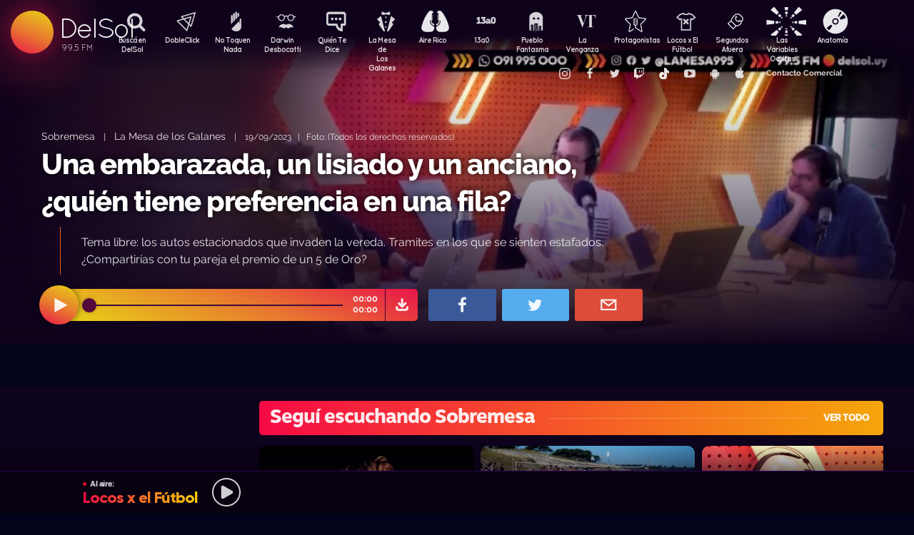

--- FILE ---
content_type: text/html; charset=UTF-8
request_url: https://www.delsol.uy/lamesa/sobremesa/una-embarazada-un-lisiado-y-un-anciano-quien-tiene-preferencia-en-una-fila
body_size: 64974
content:

<!doctype html>
<!--
Diseño UI/UX & HTML/CSS/JS Front-End, identidad visual y diseño: Fede Hartman — ✉️ fede😁hartman.uy — http://fede.hartman.uy – https://www.linkedin.com/in/fedehartman/
Desarrollo de Backend/Frontend & API: Pablo Erartes | https://www.linkedin.com/in/pablo-erartes-97457a23/
Desarrollo v1.0: Oct 2016 / Ene 2017
-->
<html lang="es-UY" prefix="og: http://ogp.me/ns# fb: http://ogp.me/ns/fb# article: http://ogp.me/ns/article#">
<head>
  <meta charset="utf-8">
  <title>Una embarazada, un lisiado y un anciano, ¿quién tiene preferencia en una fila?  | La Mesa de los Galanes | Sobremesa DelSol</title>
  <meta name="viewport" content="width=device-width, initial-scale=1.0, viewport-fit=cover">
  <link rel="apple-touch-icon" sizes="180x180" href="https://www.delsol.uy//public/lb/img/favicons/apple-touch-icon.png?v=2020">
  <link rel="icon" type="image/png" sizes="32x32" href="https://www.delsol.uy//public/lb/img/favicons/favicon-32x32.png?v=2020">
  <link rel="icon" type="image/png" sizes="16x16" href="https://www.delsol.uy//public/lb/img/favicons/favicon-16x16.png?v=2020">
  <link rel="manifest" href="https://www.delsol.uy//public/lb/img/favicons/site.webmanifest?v=2020">
  <link rel="mask-icon" href="https://www.delsol.uy//public/lb/img/favicons/safari-pinned-tab.svg?v=2020" color="#f56c0a">
  <link rel="shortcut icon" href="https://www.delsol.uy//public/lb/img/favicons/favicon.ico?v=2020">
  <meta name="msapplication-TileColor" content="#01011c">
  <meta name="theme-color" content="#01011c">
  <link href="//cdn.dl.uy" rel="dns-prefetch">
  <meta name="google-site-verification" content="qax4WYMBkSWuzVWTVYNe2toKBC_BzNwyc0tC0nlUPoM" />
<meta name="facebook-domain-verification" content="k32mctak89148o2jqpruoxovhb698r" />
  <meta property="fb:app_id" content="101539647024567" />
<meta name="description" content="Tema libre: los autos estacionados que invaden la vereda. Tramites en los que se sienten estafados. ¿Compartirías con tu pareja el premio de un 5 de Oro?" />
<meta property="og:image" content="https://cdn.dl.uy/solredes/42/42146.jpg?rand=269863340">
<meta property="og:title" content="Una embarazada, un lisiado y un anciano, ¿quién tiene preferencia en una fila? ">
<meta property="og:url" content="https://www.delsol.uy/lamesa/sobremesa/una-embarazada-un-lisiado-y-un-anciano-quien-tiene-preferencia-en-una-fila">
<meta property="og:description" content="Tema libre: los autos estacionados que invaden la vereda. Tramites en los que se sienten estafados. ¿Compartirías con tu pareja el premio de un 5 de Oro?">
<meta property="og:type" content="article" />
<meta property="article:author" content="http://facebook.com/DelSolUy" />
<meta property="article:section" content="Sobremesa" />
<meta name="twitter:title" content="Una embarazada, un lisiado y un anciano, ¿quién tiene preferencia en una fila? ">
<meta name="twitter:description" content="Tema libre: los autos estacionados que invaden la vereda. Tramites en los que se sienten estafados. ¿Compartirías con tu pareja el premio de un 5 de Oro?">
<meta name="twitter:image" content="https://cdn.dl.uy/solredes/42/42146.jpg?rand=269863340">
<meta name="twitter:card" content="summary_large_image">
<meta name="twitter:creator" content="@DelSolUy" />
<meta name="twitter:site" content="@DelSolUy" />
<meta property="twitter:account_id" content="791043270260494337">
  <style>
    #body--loader{width:100vw;height:100vh;position:fixed;left:0;top:0;z-index:9000001;display:grid;place-items:center;background-color:#03031c}.loader--hide{animation-name:aniloaderhide;opacity:1;animation-duration:250ms;animation-fill-mode:forwards;animation-timing-function:ease-out}.loader--show{animation-name:aniloadershow;opacity:0;animation-duration:250ms;animation-fill-mode:forwards;animation-timing-function:ease-out}.body--loadersol{margin-bottom:30px;width:70px;height:80px;display:flex;justify-content:space-between;align-items:center;align-content:center}.body--loadersol1,.body--loadersol2,.body--loadersol3{width:20px;height:20px;border-radius:50%;background-image:-moz-linear-gradient(67deg,#f50a45 0,#f5ce0a 100%);background-image:-webkit-linear-gradient(67deg,#f50a45 0,#f5ce0a 100%);background-image:-ms-linear-gradient(67deg,#f50a45 0,#f5ce0a 100%);animation-name:aniloadersol;opacity:0;animation-duration:750ms;animation-iteration-count:infinite;animation-fill-mode:forwards;animation-timing-function:cubic-bezier(.55,.01,.55,1)}.body--loadersol2{animation-delay:250ms}.body--loadersol3{animation-delay:.5s}@keyframes aniloaderhide{0%{opacity:1;visibility:show}100%{opacity:0;visibility:hidden}}@keyframes aniloadershow{0%{opacity:0;visibility:hidden}100%{opacity:1;visibility:show}}@keyframes aniloadersol{0%{opacity:0;margin-bottom:-20px}50%{opacity:.81;margin-bottom:20px}100%{opacity:0;margin-bottom:-20px}}
  </style>
  <link rel="stylesheet" href="https://www.delsol.uy//public/lb/css/style.css?v=2021-011">
  <link rel="stylesheet" href="https://www.delsol.uy//public/lb/css/not-compiled-styles.css?v=2026-01-19 00:41:28">
  <link rel="stylesheet" href="https://www.delsol.uy//public/lb/css-new/styles.css?v=2026-01-19 00:41:28">
  <script>
    var URL_BASE = "https://www.delsol.uy/";
    var VIVO = [];
    var DOBLE = false
  </script>
  <script src="https://www.delsol.uy//public/lb/js/sol.js?v=202110"></script>
  <script src="https://www.delsol.uy//public/lb/js/streaming_2022.js?v=202201"></script>
</head>

<body class="body-interna body-audio">
    <input type="hidden" id="server-time" value="0041">
    <input type="hidden" id="server-week-day" value="1">
<div id="fb-root"></div>
<script async defer crossorigin="anonymous" src="https://connect.facebook.net/es_LA/sdk.js#xfbml=1&version=v8.0&appId=101539647024567&autoLogAppEvents=1" nonce="niZGwWpF"></script>
<!-- Loader
--------------------------->
<div id="body--loader" class="loader--hide"><div class="body--loadersol"><div class="body--loadersol1"></div><div class="body--loadersol2"></div><div class="body--loadersol3"></div></div></div>

<!-- Facebook
--------------------------->
<div id="fb-root"></div>
<script async defer crossorigin="anonymous" src="https://connect.facebook.net/es_LA/sdk.js#xfbml=1&version=v3.2&appId=101539647024567&autoLogAppEvents=1"></script>

<!-- Twitter
--------------------------->
<script>window.twttr=function(t,e,r){var n,i=t.getElementsByTagName(e)[0],w=window.twttr||{};return t.getElementById(r)?w:((n=t.createElement(e)).id=r,n.src="https://platform.twitter.com/widgets.js",i.parentNode.insertBefore(n,i),w._e=[],w.ready=function(t){w._e.push(t)},w)}(document,"script","twitter-wjs");</script>




<!-- Header ====================================================== -->
<header class="main-header">
  <div class="imago">
      <h1><a class="lnApp" href="https://www.delsol.uy/" title="Volvé a DelSol">DelSol</a></h1>
      <h2 class="imago-frecuencias">
          <div class="imago-frecuencia imago-frecuencia-1">99.5 FM<span>&nbsp;</span></div>
          <div class="imago-frecuencia imago-frecuencia-2">99.5 FM<span>&nbsp;</span></div>
          <div class="imago-frecuencia imago-frecuencia-3">99.5 FM<span>&nbsp;</span></div>
      </h2>
  </div>
</header>

<!-- **** -->
<div class="buscador-bot-mobile"><a href="#" title="Buscar">Buscá</a></div>

<div class="buscador-box none">
    <div class="buscador-wrapper">
        <div class="cierrabuscador"></div>
        <form id="frmSearch">
            <input id="seacher" autocomplete="off" name="seacher" type="search" placeholder="Buscá programas, secciones, episodios" />
            <button type="submit" value="" name="btBuscar"></button>
        </form>
    </div>
</div>
<!-- **** -->

<nav class="main-nav">
    <div class="main-nav-programas">
        <div class="mobile-menu-swiper">
            <div class="swiper-wrapper">
                <div class="swiper-slide m-programa m-bu no-mobile">
                    <a class="m-bu" href="#" title="Buscar">Buscá en DelSol</a>
                </div>
                <div class="swiper-slide m-programa">
                    <a class="lnApp m-doble" href="https://www.delsol.uy/dobleclick" title="DobleClick">DobleClick</a>
                </div>
                <div class="swiper-slide m-programa">
                    <a class="lnApp m-notoquen" href="https://www.delsol.uy/notoquennada" title="No Toquen Nada">No Toquen Nada</a>
                </div>
                <div class="swiper-slide m-programa">
                    <a class="lnApp m-darwin" href="https://www.delsol.uy/notoquennada/darwin" title="Darwin Desbocatti">Darwin
                        <br>Desbocatti</a>
                </div>
                <div class="swiper-slide m-programa">
                    <a class="lnApp m-quiente" href="https://www.delsol.uy/quientedice" title="Quién Te Dice">Quién Te Dice</a>
                </div>
                <div class="swiper-slide m-programa">
                    <a class="lnApp m-mesa" href="https://www.delsol.uy/lamesa" title="La Mesa De Los Galanes">La Mesa de
                        <br> Los Galanes</a>
                </div>
                <div class="swiper-slide m-programa">
                    <a class="lnApp m-airerico" href="https://www.delsol.uy/airerico" title="Aire Rico">Aire Rico</a>
                </div>
                <div class="swiper-slide m-programa">
                    <a class="lnApp m-trece" href="https://www.delsol.uy/13a0" title="13a0">13a0</a>
                </div>
                <div class="swiper-slide m-programa">
                    <a class="lnApp m-pueblo" href="https://www.delsol.uy/pueblofantasma" title="Pueblo Fantasma">Pueblo Fantasma</a>
                </div>
                <div class="swiper-slide m-programa">
                    <a class="lnApp m-dolina" href="https://www.delsol.uy/dolina" title="La Venganza Será Terrible">La Venganza</a>
                </div>
                <div class="swiper-slide m-programa">
                    <a class="lnApp m-protagonistas" href="https://www.delsol.uy/protagonistas" title="Protagonistas">Protagonistas</a>
                </div>
                <div class="swiper-slide m-programa">
                    <a class="lnApp m-locos" href="https://www.delsol.uy/locosxporelfutbol" title="Locos x El Fútbol">Locos x El Fútbol</a>
                </div>
                <div class="swiper-slide m-programa">
                    <a class="lnApp m-segundos" href="https://www.delsol.uy/segundosafuera" title="Segundos Afuera">Segundos Afuera</a>
                </div>
                <div class="swiper-slide m-programa">
                    <a class="lnApp m-lasvariablesocultas" href="https://www.delsol.uy/lasvariablesocultas" title="Las Variables Ocultas">Las Variables Ocultas</a>
                </div>
                <div class="swiper-slide m-programa">
                    <a class="lnApp m-anatomia" href="https://www.delsol.uy/anatomia" title="Anatomía">Anatomía</a>
                </div>
                <!-- <div class="swiper-slide m-programa">
                    <a class="lnApp m-emitidos" href="https://www.delsol.uy/paso" title="Pasó en DelSol">Pasó en DelSol</a>
                </div> -->
                <div class="swiper-slide m-social m-in">
                    <a target="_blank" href="https://instagram.com/DelSolUy" title="Seguinos en Instagram">
                        <span class="none">Instagram</span>
                    </a>
                </div>
                <div class="swiper-slide m-social m-fb">
                    <a target="_blank" href="https://facebook.com/DelSolUy" title="Hacete fan en Facebook">
                        <span class="none">Facebook</span>
                    </a>
                </div>
                <div class="swiper-slide m-social m-tw">
                    <a target="_blank" href="https://twitter.com/DelSolUy" title="Seguinos en Twitter">
                        <span class="none">Twitter</span>
                    </a>
                </div>
                <div class="swiper-slide m-social m-tch">
                    <a target="_blank" href="https://twitch.tv/delsoluy" title="Twitch">
                        <span class="none">Twitch</span>
                    </a>
                </div>
                <div class="swiper-slide m-social m-me">
                    <a target="_blank" href="https://www.tiktok.com/@delsoluy" title="TikTok">
                        <span class="none">TikTok</span>
                    </a>
                </div>
                <div class="swiper-slide m-social m-yt">
                    <a target="_blank" href="https://www.youtube.com/channel/UCwxfiP2WBmLEblsrGgwWNMA" title="Nuestro canal de YouTube">
                        <span class="none">YouTube</span>
                    </a>
                </div>
                <div class="swiper-slide m-social m-an">
                    <a target="_blank" href="https://play.google.com/store/apps/details?id=com.delsol.app" title="Bajate la app de Android">
                        <span class="none">Android</span>
                    </a>
                </div>
                <div class="swiper-slide m-social m-io">
                    <a target="_blank" href="https://apps.apple.com/uy/app/delsol-99-5/id1302379976" title="Bajate la app de iOs">
                        <span class="none">iOs</span>
                    </a>
                </div>
                <div class="swiper-slide m-social m-co m-co-ka">
                    <a href="#" title="Contacto Comercial">Contacto Comercial</a>
                </div>
            </div>
            <div class="swiper-scrollbar none"></div>
        </div>
    </div>
</nav>
<div class="main-header-oscuro none"></div>

<!-- **** -->
<div id="dynContent">
    
<div class="hero programa-lmg audio-hero">
    <section>
        <div class="article-reproductor-box">
            <article>
                <h6>
                    <a id="contentPrograma" title="Sobremesa – La Mesa de los Galanes" class="lnApp" href="https://www.delsol.uy/lamesa/sobremesa">Sobremesa</a>
                    &nbsp;&nbsp;&nbsp;|&nbsp;&nbsp;&nbsp;
                    <a title="Ir a La Mesa de los Galanes" class="lnApp" href="https://www.delsol.uy/lamesa">La Mesa de los Galanes</a>
                    <span class="nomobile">&nbsp;&nbsp;&nbsp;|&nbsp;&nbsp;&nbsp;</span>
                    <span>19/09/2023&nbsp;&nbsp;&nbsp;|&nbsp;&nbsp;&nbsp;Foto:    (Todos los derechos reservados)</span>
                </h6>
                <h4 id="contentTitulo"><a class="lnApp" href="https://www.delsol.uy/lamesa/sobremesa/una-embarazada-un-lisiado-y-un-anciano-quien-tiene-preferencia-en-una-fila">Una embarazada, un lisiado y un anciano, ¿quién tiene preferencia en una fila? </a></h4>
                <p>Tema libre: los autos estacionados que invaden la vereda. Tramites en los que se sienten estafados. ¿Compartirías con tu pareja el premio de un 5 de Oro?</p>
            </article>

            <div class="reproductor">
                <div class="boton-play-repro" id="repro-playpause"></div>
                <div class="reproductor-body">
                    <div id="repro-progressbar"></div>
                    <div class="repro-volume"><div id="repro-volume"></div></div>
                    <div class="repro-timer"><p><span id="repro-time-current">00:00</span><br><span id="repro-time-total">00:00</span></p></div>
                    <div class="repro-down"><a target="_blank" href="https://www.delsol.uy/download.php?ID=42146"></a></div>

                    <audio id="reproductor" preload="none">
                                                <source src="https://cdn.dl.uy//solmp3/42146.mp3" type="audio/mpeg">
                                            </audio>
                </div>
            </div>
            <div class="social-box">
                <a target="_blank" class="social-bot social-bot-fb"
                  href="https://www.facebook.com/share.php?u=https://www.delsol.uy/lamesa/sobremesa/una-embarazada-un-lisiado-y-un-anciano-quien-tiene-preferencia-en-una-fila&Una embarazada, un lisiado y un anciano, ¿quién tiene preferencia en una fila? ">
                  <span>Compartilo</span>
                </a>
                <a target="_blank" class="social-bot social-bot-tw"
                  href="https://twitter.com/home?status=Una embarazada, un lisiado y un anciano, ¿quién tiene preferencia en una fila? &rdquo;%20→%20https://www.delsol.uy/lamesa/sobremesa/una-embarazada-un-lisiado-y-un-anciano-quien-tiene-preferencia-en-una-fila%20%7C%20v&iacute;a%20%40DelSolUy">
                  <span>Tuitealo</span>
                </a>
                <a class="social-bot social-bot-wa"
                  href="whatsapp://send?text=Escuchá&nbsp;Una embarazada, un lisiado y un anciano, ¿quién tiene preferencia en una fila? &nbsp;acá&nbsp;de&nbsp;La Mesa de los Galanes&nbsp;acá:https://www.delsol.uy/lamesa/sobremesa/una-embarazada-un-lisiado-y-un-anciano-quien-tiene-preferencia-en-una-fila">
                  <span>Contalo</span>
                </a>
                <a target="_blank" class="social-bot social-bot-co"
                  href="mailto:?subject=Una embarazada, un lisiado y un anciano, ¿quién tiene preferencia en una fila? &body=Una embarazada, un lisiado y un anciano, ¿quién tiene preferencia en una fila? %20→%20https://www.delsol.uy/lamesa/sobremesa/una-embarazada-un-lisiado-y-un-anciano-quien-tiene-preferencia-en-una-fila">
                  <span>Mandalo</span>
                </a>
            </div>
        </div>
    </section>
    <div class="efectos"><div class="circulito1"></div><div class="circulito2"></div><div class="circulito3"></div><div class="shadow-left"></div><div class="shadow-bot"></div><div class="shadow-right"></div><div class="shadow-top"></div></div>
    <div class="blur" style="background: url(https://cdn.dl.uy//solimg/360x360/29/29423.jpg) repeat center center;"></div>
    <figure><picture>
    <source id="contentImg" media="(max-width: 1023px)" srcset="https://cdn.dl.uy//solimg/360x360/29/29423.jpg">
    <img src="https://cdn.dl.uy//solimg/894x503/29/29423.jpg" alt="Una embarazada, un lisiado y un anciano, ¿quién tiene preferencia en una fila?  - Sobremesa - La Mesa de los Galanes | DelSol 99.5 FM">
  </picture></figure>
</div>


<script async src="https://platform.twitter.com/widgets.js" charset="utf-8"></script>
<!-- /meta contens -->


<section class="relacionadas none">
    <div id="tirasbanners" class="acávanlosbanners">
                                                                    </div>
    <div class="tira lamesa sobremesa">
  <h3 class="dl--tira-h3">
    <a class="lnApp" href="https://www.delsol.uy/lamesa/sobremesa" target="_blank">
      <span class="dl--tira-h3-programa">Seguí escuchando Sobremesa</span>
      <span class="dl--tira-h3-line"></span>
      <span class="dl--tira-h3-vertodo">Ver todo</span>
    </a>
  </h3>
  <div class="tira-swiper">
      <div class="swiper-wrapper">
                    <div class="swiper-slide"><div class="notita-audio programa-lmg ">
    <a class="tira-link lnApp" href="https://www.delsol.uy/lamesa/sobremesa/que-famosos-ocupaban-los-suenos-mojados-de-sus-madres"></a>
    <figure>
        <img src="https://cdn.dl.uy//solimg/320X180/38/38870.jpg" alt="¿Qué famosos ocupaban los sueños mojados de sus madres? - Sobremesa - DelSol 99.5 FM">
    </figure>
    <article>
        <h4><a class="lnApp" href="https://www.delsol.uy/lamesa/sobremesa/que-famosos-ocupaban-los-suenos-mojados-de-sus-madres">¿Qué famosos ocupaban los sueños mojados de sus madres?</a></h4>
        <small>
          <a class="lnApp" href="https://www.delsol.uy/lamesa/sobremesa">
            Sobremesa          </a><br>
          La Mesa de los Galanes          &nbsp;&nbsp;•&nbsp;&nbsp;
          16/01/2026        </small>
    </article>
</div></div>
                    <div class="swiper-slide"><div class="notita-audio programa-lmg ">
    <a class="tira-link lnApp" href="https://www.delsol.uy/lamesa/sobremesa/cuantas-sillas-plegables-hay-por-persona-en-uruguay"></a>
    <figure>
        <img src="https://cdn.dl.uy//solimg/320X180/21/21878.jpg" alt="¿Cuántas sillas plegables hay por persona en Uruguay? - Sobremesa - DelSol 99.5 FM">
    </figure>
    <article>
        <h4><a class="lnApp" href="https://www.delsol.uy/lamesa/sobremesa/cuantas-sillas-plegables-hay-por-persona-en-uruguay">¿Cuántas sillas plegables hay por persona en Uruguay?</a></h4>
        <small>
          <a class="lnApp" href="https://www.delsol.uy/lamesa/sobremesa">
            Sobremesa          </a><br>
          La Mesa de los Galanes          &nbsp;&nbsp;•&nbsp;&nbsp;
          15/01/2026        </small>
    </article>
</div></div>
                    <div class="swiper-slide"><div class="notita-audio programa-lmg ">
    <a class="tira-link lnApp" href="https://www.delsol.uy/lamesa/sobremesa/cual-es-el-mejor-chiste-que-escucharon-en-sus-vidas"></a>
    <figure>
        <img src="https://cdn.dl.uy//solimg/320X180/34/34848.jpg" alt="¿Cuál es el mejor chiste que escucharon en sus vidas? - Sobremesa - DelSol 99.5 FM">
    </figure>
    <article>
        <h4><a class="lnApp" href="https://www.delsol.uy/lamesa/sobremesa/cual-es-el-mejor-chiste-que-escucharon-en-sus-vidas">¿Cuál es el mejor chiste que escucharon en sus vidas?</a></h4>
        <small>
          <a class="lnApp" href="https://www.delsol.uy/lamesa/sobremesa">
            Sobremesa          </a><br>
          La Mesa de los Galanes          &nbsp;&nbsp;•&nbsp;&nbsp;
          23/12/2025        </small>
    </article>
</div></div>
                    <div class="swiper-slide"><div class="notita-audio programa-lmg ">
    <a class="tira-link lnApp" href="https://www.delsol.uy/lamesa/sobremesa/por-cuanto-dinero-pelearias-con-un-campeon-mundial-de-boxeo"></a>
    <figure>
        <img src="https://cdn.dl.uy//solimg/320X180/38/38838.jpg" alt="¿Por cuánto dinero pelearías con un campeón mundial de boxeo? - Sobremesa - DelSol 99.5 FM">
    </figure>
    <article>
        <h4><a class="lnApp" href="https://www.delsol.uy/lamesa/sobremesa/por-cuanto-dinero-pelearias-con-un-campeon-mundial-de-boxeo">¿Por cuánto dinero pelearías con un campeón mundial de boxeo?</a></h4>
        <small>
          <a class="lnApp" href="https://www.delsol.uy/lamesa/sobremesa">
            Sobremesa          </a><br>
          La Mesa de los Galanes          &nbsp;&nbsp;•&nbsp;&nbsp;
          22/12/2025        </small>
    </article>
</div></div>
                              <div class="swiper-slide slide-ver-mas"><a class="lnApp" href="https://www.delsol.uy/lamesa/sobremesa">Más contenido de Seguí escuchando Sobremesa</a></div>
                </div>
      <div class="swiper-arrows-tira"><div class="swiper-button-next"></div><div class="swiper-button-prev"></div></div>
  </div>
</div><div class="tira lamesa">
  <h3 class="dl--tira-h3">
    <a class="lnApp" href="https://www.delsol.uy/lamesa" target="_blank">
      <span class="dl--tira-h3-programa">La Mesa de los Galanes</span>
      <span class="dl--tira-h3-line"></span>
      <span class="dl--tira-h3-vertodo">Ver todo</span>
    </a>
  </h3>
  <div class="tira-swiper">
      <div class="swiper-wrapper">
                    <div class="swiper-slide"><div class="notita-audio programa-lmg ">
    <a class="tira-link lnApp" href="https://www.delsol.uy/lamesa/equipogalactico/dudu-didi-dede-y-todos-los-brasileros"></a>
    <figure>
        <img src="https://cdn.dl.uy//solimg/320X180/38/38871.jpg" alt="Dudú, Didi, Dedé y todos los brasileros - Equipo Galáctico - DelSol 99.5 FM">
    </figure>
    <article>
        <h4><a class="lnApp" href="https://www.delsol.uy/lamesa/equipogalactico/dudu-didi-dede-y-todos-los-brasileros">Dudú, Didi, Dedé y todos los brasileros</a></h4>
        <small>
          <a class="lnApp" href="https://www.delsol.uy/lamesa/equipogalactico">
            Equipo Galáctico          </a><br>
          La Mesa de los Galanes          &nbsp;&nbsp;•&nbsp;&nbsp;
          16/01/2026        </small>
    </article>
</div></div>
                    <div class="swiper-slide"><div class="notita-audio programa-lmg ">
    <a class="tira-link lnApp" href="https://www.delsol.uy/lamesa/lacharla/los-asados-eventuales-y-sin-leo"></a>
    <figure>
        <img src="https://cdn.dl.uy//solimg/320X180/38/38869.jpg" alt="Los asados eventuales y sin Leo - La Charla - DelSol 99.5 FM">
    </figure>
    <article>
        <h4><a class="lnApp" href="https://www.delsol.uy/lamesa/lacharla/los-asados-eventuales-y-sin-leo">Los asados eventuales y sin Leo</a></h4>
        <small>
          <a class="lnApp" href="https://www.delsol.uy/lamesa/lacharla">
            La Charla          </a><br>
          La Mesa de los Galanes          &nbsp;&nbsp;•&nbsp;&nbsp;
          16/01/2026        </small>
    </article>
</div></div>
                    <div class="swiper-slide"><div class="notita-audio programa-lmg ">
    <a class="tira-link lnApp" href="https://www.delsol.uy/lamesa/tioaldo/verano-con-aldo"></a>
    <figure>
        <img src="https://cdn.dl.uy//solimg/320X180/36/36271.jpg" alt="Verano con Aldo - Tio Aldo - DelSol 99.5 FM">
    </figure>
    <article>
        <h4><a class="lnApp" href="https://www.delsol.uy/lamesa/tioaldo/verano-con-aldo">Verano con Aldo</a></h4>
        <small>
          <a class="lnApp" href="https://www.delsol.uy/lamesa/tioaldo">
            Tio Aldo          </a><br>
          La Mesa de los Galanes          &nbsp;&nbsp;•&nbsp;&nbsp;
          15/01/2026        </small>
    </article>
</div></div>
                              <div class="swiper-slide slide-ver-mas"><a class="lnApp" href="https://www.delsol.uy/lamesa">Más contenido de La Mesa de los Galanes</a></div>
                </div>
      <div class="swiper-arrows-tira"><div class="swiper-button-next"></div><div class="swiper-button-prev"></div></div>
  </div>
</div><div class="tira ">
  <h3 class="dl--tira-h3">
    <a class="lnApp" href="https://www.delsol.uy/#" target="_blank">
      <span class="dl--tira-h3-programa">Últimos audios </span>
      <span class="dl--tira-h3-line"></span>
      <span class="dl--tira-h3-vertodo">Ver todo</span>
    </a>
  </h3>
  <div class="tira-swiper">
      <div class="swiper-wrapper">
                    <div class="swiper-slide"><div class="notita-audio programa-fyc ">
    <a class="tira-link lnApp" href="https://www.delsol.uy/futbolycia/entrevistas/el-futbol-de-ahora-es-mas-organizado"></a>
    <figure>
        <img src="https://cdn.dl.uy//solimg/320X180/13/13878.jpg" alt=""El fútbol de ahora es más organizado" - Entrevistas - DelSol 99.5 FM">
    </figure>
    <article>
        <h4><a class="lnApp" href="https://www.delsol.uy/futbolycia/entrevistas/el-futbol-de-ahora-es-mas-organizado">"El fútbol de ahora es más organizado"</a></h4>
        <small>
          <a class="lnApp" href="https://www.delsol.uy/futbolycia/entrevistas">
            Entrevistas          </a><br>
          13a0          &nbsp;&nbsp;•&nbsp;&nbsp;
          16/01/2026        </small>
    </article>
</div></div>
                    <div class="swiper-slide"><div class="notita-audio  ">
    <a class="tira-link lnApp" href="https://www.delsol.uy/airerico/arranque/delcy-rodriguez-gobierno-titere-de-trump-en-venezuela"></a>
    <figure>
        <img src="https://cdn.dl.uy//solimg/320X180/0/777.jpg" alt="Delcy Rodríguez, ¿gobierno títere de Trump en Venezuela? - Arranque - DelSol 99.5 FM">
    </figure>
    <article>
        <h4><a class="lnApp" href="https://www.delsol.uy/airerico/arranque/delcy-rodriguez-gobierno-titere-de-trump-en-venezuela">Delcy Rodríguez, ¿gobierno títere de Trump en Venezuela?</a></h4>
        <small>
          <a class="lnApp" href="https://www.delsol.uy/airerico/arranque">
            Arranque          </a><br>
          Aire Rico          &nbsp;&nbsp;•&nbsp;&nbsp;
          16/01/2026        </small>
    </article>
</div></div>
                    <div class="swiper-slide"><div class="notita-audio programa-fyc ">
    <a class="tira-link lnApp" href="https://www.delsol.uy/futbolycia/entradaencalor/mas-noche-que-un-sereno-1"></a>
    <figure>
        <img src="https://cdn.dl.uy//solimg/320X180/38/38873.jpg" alt="Más noche que un sereno  - Entrada en calor - DelSol 99.5 FM">
    </figure>
    <article>
        <h4><a class="lnApp" href="https://www.delsol.uy/futbolycia/entradaencalor/mas-noche-que-un-sereno-1">Más noche que un sereno </a></h4>
        <small>
          <a class="lnApp" href="https://www.delsol.uy/futbolycia/entradaencalor">
            Entrada en calor          </a><br>
          13a0          &nbsp;&nbsp;•&nbsp;&nbsp;
          16/01/2026        </small>
    </article>
</div></div>
                    <div class="swiper-slide"><div class="notita-audio  ">
    <a class="tira-link lnApp" href="https://www.delsol.uy/airerico/entrevista/la-caida-de-maduro-segun-los-venezolanos-en-uruguay"></a>
    <figure>
        <img src="https://cdn.dl.uy//solimg/320X180/38/38872.jpg" alt="La caída de Maduro según los venezolanos en Uruguay - Entrevista - DelSol 99.5 FM">
    </figure>
    <article>
        <h4><a class="lnApp" href="https://www.delsol.uy/airerico/entrevista/la-caida-de-maduro-segun-los-venezolanos-en-uruguay">La caída de Maduro según los venezolanos en Uruguay</a></h4>
        <small>
          <a class="lnApp" href="https://www.delsol.uy/airerico/entrevista">
            Entrevista          </a><br>
          Aire Rico          &nbsp;&nbsp;•&nbsp;&nbsp;
          16/01/2026        </small>
    </article>
</div></div>
                          </div>
      <div class="swiper-arrows-tira"><div class="swiper-button-next"></div><div class="swiper-button-prev"></div></div>
  </div>
</div><div class="box180" style="display: none;">
    <div class="head180">
        <h3><a href="https://180.com.uy?ref=delsol" target="_blank"><span class="none">180</span></a></h3>
        <ul class="redes180">
            <li><a title="Seguinos en Facebook" target="_blank" href="https://facebook.com/180uy"><span class="none">Facebook de 180</span></a></li>
            <li><a title="Seguinos en Twitter" target="_blank" href="https://twitter.com/180uy"><span class="none">Twitter de 180</span></a></li>
            <li><a title="Seguinos en Instagram" target="_blank" href="https://instagram.com/180uy"><span class="none">Instagram de 180</span></a></li>
        </ul>
    </div>
    <div class="tira-swiper">
        <div class="swiper-wrapper">
                        <div class="swiper-slide">
                <div class="notita-180">
                    <article><small>Sociedad</small><h4><a target="_blank" href="https://www.180.com.uy/articulo/85832_despidos-cuando-son-indirectos-por-enfermedad-o-notoria-mala-conducta&ref=delsol">Despidos: cuándo son “indirectos”, “por enfermedad” o “notoria mala conducta”</a></h4></article>
                    <figure><img src="https://cdn.180.com.uy//media/320X180/137/137687.jpg" alt="Despidos: cuándo son “indirectos”, “por enfermedad” o “notoria mala conducta” | 180"></figure>
                </div>
            </div>
                        <div class="swiper-slide">
                <div class="notita-180">
                    <article><small>Sociedad</small><h4><a target="_blank" href="https://www.180.com.uy/articulo/85823_fojas-ad-quo-iura-novit-curia-cuando-la-justicia-habla-dificil&ref=delsol">“Fojas”, “ad quo”, “iura novit curia”: cuando la justicia habla difícil</a></h4></article>
                    <figure><img src="https://cdn.180.com.uy//media/320X180/137/137677.jpg" alt="“Fojas”, “ad quo”, “iura novit curia”: cuando la justicia habla difícil | 180"></figure>
                </div>
            </div>
                        <div class="swiper-slide">
                <div class="notita-180">
                    <article><small>Economía</small><h4><a target="_blank" href="https://www.180.com.uy/articulo/85799_el-gobierno-uso-el-monopolio-de-ancap-para-contender-el-alza-de-precios&ref=delsol">El gobierno usó el monopolio de Ancap “para contener el alza de precios”</a></h4></article>
                    <figure><img src="https://cdn.180.com.uy//media/320X180/137/137652.jpg" alt="El gobierno usó el monopolio de Ancap “para contener el alza de precios” | 180"></figure>
                </div>
            </div>
                        <div class="swiper-slide">
                <div class="notita-180">
                    <article><small>Política</small><h4><a target="_blank" href="https://www.180.com.uy/articulo/85778_el-debate-de-seguridad-la-doble-realidad-de-la-matrix-y-el-cambio-de-paradigma&ref=delsol">El debate de seguridad: “la doble realidad de la Matrix” y el “cambio de paradigma”</a></h4></article>
                    <figure><img src="https://cdn.180.com.uy//media/320X180/137/137632.jpg" alt="El debate de seguridad: “la doble realidad de la Matrix” y el “cambio de paradigma” | 180"></figure>
                </div>
            </div>
                        <div class="swiper-slide">
                <div class="notita-180">
                    <article><small>Sociedad</small><h4><a target="_blank" href="https://www.180.com.uy/articulo/85768_trabajo-a-traves-de-plataformas-digitales-la-ambiguedad-es-la-regla&ref=delsol">Trabajo a través de plataformas digitales: “la ambigüedad es la regla”</a></h4></article>
                    <figure><img src="https://cdn.180.com.uy//media/320X180/137/137622.jpg" alt="Trabajo a través de plataformas digitales: “la ambigüedad es la regla” | 180"></figure>
                </div>
            </div>
                        <div class="swiper-slide">
                <div class="notita-180">
                    <article><small>Política</small><h4><a target="_blank" href="https://www.180.com.uy/articulo/85765_calefaccion-la-bomba-de-calor-el-desperdicio-de-las-estufas-abiertas-y-el-auge-de-los-pellets&ref=delsol">Calefacción: la “bomba de calor”, el “desperdicio” de las estufas abiertas y el auge de los pellets</a></h4></article>
                    <figure><img src="https://cdn.180.com.uy//media/320X180/137/137619.jpg" alt="Calefacción: la “bomba de calor”, el “desperdicio” de las estufas abiertas y el auge de los pellets | 180"></figure>
                </div>
            </div>
                        <div class="swiper-slide slide-ver-mas"><a target="_blank" href="https://180.com.uy?ref=delsol">Ver todas las noticias de 180</a></div>
        </div>
        <div class="swiper-arrows-tira"><div class="swiper-button-next"></div><div class="swiper-button-prev"></div></div>
    </div>
</div></section>

<div class="main">
    <!-- meta contens -->
    <article class="meta-content">
        <style>
            video-container {
                iframe {
                    width:1000px!important;
                    height:567px!important;
                    margin-bottom:100px;
                }
            }
        </style>
            </article>
    <div class="tirasbanners"><div class="tira lamesa sobremesa">
  <h3 class="dl--tira-h3">
    <a class="lnApp" href="https://www.delsol.uy/lamesa/sobremesa" target="_blank">
      <span class="dl--tira-h3-programa">Seguí escuchando Sobremesa</span>
      <span class="dl--tira-h3-line"></span>
      <span class="dl--tira-h3-vertodo">Ver todo</span>
    </a>
  </h3>
  <div class="tira-swiper">
      <div class="swiper-wrapper">
                    <div class="swiper-slide"><div class="notita-audio programa-lmg ">
    <a class="tira-link lnApp" href="https://www.delsol.uy/lamesa/sobremesa/que-famosos-ocupaban-los-suenos-mojados-de-sus-madres"></a>
    <figure>
        <img src="https://cdn.dl.uy//solimg/320X180/38/38870.jpg" alt="¿Qué famosos ocupaban los sueños mojados de sus madres? - Sobremesa - DelSol 99.5 FM">
    </figure>
    <article>
        <h4><a class="lnApp" href="https://www.delsol.uy/lamesa/sobremesa/que-famosos-ocupaban-los-suenos-mojados-de-sus-madres">¿Qué famosos ocupaban los sueños mojados de sus madres?</a></h4>
        <small>
          <a class="lnApp" href="https://www.delsol.uy/lamesa/sobremesa">
            Sobremesa          </a><br>
          La Mesa de los Galanes          &nbsp;&nbsp;•&nbsp;&nbsp;
          16/01/2026        </small>
    </article>
</div></div>
                    <div class="swiper-slide"><div class="notita-audio programa-lmg ">
    <a class="tira-link lnApp" href="https://www.delsol.uy/lamesa/sobremesa/cuantas-sillas-plegables-hay-por-persona-en-uruguay"></a>
    <figure>
        <img src="https://cdn.dl.uy//solimg/320X180/21/21878.jpg" alt="¿Cuántas sillas plegables hay por persona en Uruguay? - Sobremesa - DelSol 99.5 FM">
    </figure>
    <article>
        <h4><a class="lnApp" href="https://www.delsol.uy/lamesa/sobremesa/cuantas-sillas-plegables-hay-por-persona-en-uruguay">¿Cuántas sillas plegables hay por persona en Uruguay?</a></h4>
        <small>
          <a class="lnApp" href="https://www.delsol.uy/lamesa/sobremesa">
            Sobremesa          </a><br>
          La Mesa de los Galanes          &nbsp;&nbsp;•&nbsp;&nbsp;
          15/01/2026        </small>
    </article>
</div></div>
                    <div class="swiper-slide"><div class="notita-audio programa-lmg ">
    <a class="tira-link lnApp" href="https://www.delsol.uy/lamesa/sobremesa/cual-es-el-mejor-chiste-que-escucharon-en-sus-vidas"></a>
    <figure>
        <img src="https://cdn.dl.uy//solimg/320X180/34/34848.jpg" alt="¿Cuál es el mejor chiste que escucharon en sus vidas? - Sobremesa - DelSol 99.5 FM">
    </figure>
    <article>
        <h4><a class="lnApp" href="https://www.delsol.uy/lamesa/sobremesa/cual-es-el-mejor-chiste-que-escucharon-en-sus-vidas">¿Cuál es el mejor chiste que escucharon en sus vidas?</a></h4>
        <small>
          <a class="lnApp" href="https://www.delsol.uy/lamesa/sobremesa">
            Sobremesa          </a><br>
          La Mesa de los Galanes          &nbsp;&nbsp;•&nbsp;&nbsp;
          23/12/2025        </small>
    </article>
</div></div>
                    <div class="swiper-slide"><div class="notita-audio programa-lmg ">
    <a class="tira-link lnApp" href="https://www.delsol.uy/lamesa/sobremesa/por-cuanto-dinero-pelearias-con-un-campeon-mundial-de-boxeo"></a>
    <figure>
        <img src="https://cdn.dl.uy//solimg/320X180/38/38838.jpg" alt="¿Por cuánto dinero pelearías con un campeón mundial de boxeo? - Sobremesa - DelSol 99.5 FM">
    </figure>
    <article>
        <h4><a class="lnApp" href="https://www.delsol.uy/lamesa/sobremesa/por-cuanto-dinero-pelearias-con-un-campeon-mundial-de-boxeo">¿Por cuánto dinero pelearías con un campeón mundial de boxeo?</a></h4>
        <small>
          <a class="lnApp" href="https://www.delsol.uy/lamesa/sobremesa">
            Sobremesa          </a><br>
          La Mesa de los Galanes          &nbsp;&nbsp;•&nbsp;&nbsp;
          22/12/2025        </small>
    </article>
</div></div>
                              <div class="swiper-slide slide-ver-mas"><a class="lnApp" href="https://www.delsol.uy/lamesa/sobremesa">Más contenido de Seguí escuchando Sobremesa</a></div>
                </div>
      <div class="swiper-arrows-tira"><div class="swiper-button-next"></div><div class="swiper-button-prev"></div></div>
  </div>
</div></div><div class="tirasbanners"><div class="tira lamesa">
  <h3 class="dl--tira-h3">
    <a class="lnApp" href="https://www.delsol.uy/lamesa" target="_blank">
      <span class="dl--tira-h3-programa">La Mesa de los Galanes</span>
      <span class="dl--tira-h3-line"></span>
      <span class="dl--tira-h3-vertodo">Ver todo</span>
    </a>
  </h3>
  <div class="tira-swiper">
      <div class="swiper-wrapper">
                    <div class="swiper-slide"><div class="notita-audio programa-lmg ">
    <a class="tira-link lnApp" href="https://www.delsol.uy/lamesa/equipogalactico/dudu-didi-dede-y-todos-los-brasileros"></a>
    <figure>
        <img src="https://cdn.dl.uy//solimg/320X180/38/38871.jpg" alt="Dudú, Didi, Dedé y todos los brasileros - Equipo Galáctico - DelSol 99.5 FM">
    </figure>
    <article>
        <h4><a class="lnApp" href="https://www.delsol.uy/lamesa/equipogalactico/dudu-didi-dede-y-todos-los-brasileros">Dudú, Didi, Dedé y todos los brasileros</a></h4>
        <small>
          <a class="lnApp" href="https://www.delsol.uy/lamesa/equipogalactico">
            Equipo Galáctico          </a><br>
          La Mesa de los Galanes          &nbsp;&nbsp;•&nbsp;&nbsp;
          16/01/2026        </small>
    </article>
</div></div>
                    <div class="swiper-slide"><div class="notita-audio programa-lmg ">
    <a class="tira-link lnApp" href="https://www.delsol.uy/lamesa/lacharla/los-asados-eventuales-y-sin-leo"></a>
    <figure>
        <img src="https://cdn.dl.uy//solimg/320X180/38/38869.jpg" alt="Los asados eventuales y sin Leo - La Charla - DelSol 99.5 FM">
    </figure>
    <article>
        <h4><a class="lnApp" href="https://www.delsol.uy/lamesa/lacharla/los-asados-eventuales-y-sin-leo">Los asados eventuales y sin Leo</a></h4>
        <small>
          <a class="lnApp" href="https://www.delsol.uy/lamesa/lacharla">
            La Charla          </a><br>
          La Mesa de los Galanes          &nbsp;&nbsp;•&nbsp;&nbsp;
          16/01/2026        </small>
    </article>
</div></div>
                    <div class="swiper-slide"><div class="notita-audio programa-lmg ">
    <a class="tira-link lnApp" href="https://www.delsol.uy/lamesa/tioaldo/verano-con-aldo"></a>
    <figure>
        <img src="https://cdn.dl.uy//solimg/320X180/36/36271.jpg" alt="Verano con Aldo - Tio Aldo - DelSol 99.5 FM">
    </figure>
    <article>
        <h4><a class="lnApp" href="https://www.delsol.uy/lamesa/tioaldo/verano-con-aldo">Verano con Aldo</a></h4>
        <small>
          <a class="lnApp" href="https://www.delsol.uy/lamesa/tioaldo">
            Tio Aldo          </a><br>
          La Mesa de los Galanes          &nbsp;&nbsp;•&nbsp;&nbsp;
          15/01/2026        </small>
    </article>
</div></div>
                              <div class="swiper-slide slide-ver-mas"><a class="lnApp" href="https://www.delsol.uy/lamesa">Más contenido de La Mesa de los Galanes</a></div>
                </div>
      <div class="swiper-arrows-tira"><div class="swiper-button-next"></div><div class="swiper-button-prev"></div></div>
  </div>
</div></div><div class="tirasbanners"><div class="tira ">
  <h3 class="dl--tira-h3">
    <a class="lnApp" href="https://www.delsol.uy/#" target="_blank">
      <span class="dl--tira-h3-programa">Últimos audios </span>
      <span class="dl--tira-h3-line"></span>
      <span class="dl--tira-h3-vertodo">Ver todo</span>
    </a>
  </h3>
  <div class="tira-swiper">
      <div class="swiper-wrapper">
                    <div class="swiper-slide"><div class="notita-audio programa-fyc ">
    <a class="tira-link lnApp" href="https://www.delsol.uy/futbolycia/entrevistas/el-futbol-de-ahora-es-mas-organizado"></a>
    <figure>
        <img src="https://cdn.dl.uy//solimg/320X180/13/13878.jpg" alt=""El fútbol de ahora es más organizado" - Entrevistas - DelSol 99.5 FM">
    </figure>
    <article>
        <h4><a class="lnApp" href="https://www.delsol.uy/futbolycia/entrevistas/el-futbol-de-ahora-es-mas-organizado">"El fútbol de ahora es más organizado"</a></h4>
        <small>
          <a class="lnApp" href="https://www.delsol.uy/futbolycia/entrevistas">
            Entrevistas          </a><br>
          13a0          &nbsp;&nbsp;•&nbsp;&nbsp;
          16/01/2026        </small>
    </article>
</div></div>
                    <div class="swiper-slide"><div class="notita-audio  ">
    <a class="tira-link lnApp" href="https://www.delsol.uy/airerico/arranque/delcy-rodriguez-gobierno-titere-de-trump-en-venezuela"></a>
    <figure>
        <img src="https://cdn.dl.uy//solimg/320X180/0/777.jpg" alt="Delcy Rodríguez, ¿gobierno títere de Trump en Venezuela? - Arranque - DelSol 99.5 FM">
    </figure>
    <article>
        <h4><a class="lnApp" href="https://www.delsol.uy/airerico/arranque/delcy-rodriguez-gobierno-titere-de-trump-en-venezuela">Delcy Rodríguez, ¿gobierno títere de Trump en Venezuela?</a></h4>
        <small>
          <a class="lnApp" href="https://www.delsol.uy/airerico/arranque">
            Arranque          </a><br>
          Aire Rico          &nbsp;&nbsp;•&nbsp;&nbsp;
          16/01/2026        </small>
    </article>
</div></div>
                    <div class="swiper-slide"><div class="notita-audio programa-fyc ">
    <a class="tira-link lnApp" href="https://www.delsol.uy/futbolycia/entradaencalor/mas-noche-que-un-sereno-1"></a>
    <figure>
        <img src="https://cdn.dl.uy//solimg/320X180/38/38873.jpg" alt="Más noche que un sereno  - Entrada en calor - DelSol 99.5 FM">
    </figure>
    <article>
        <h4><a class="lnApp" href="https://www.delsol.uy/futbolycia/entradaencalor/mas-noche-que-un-sereno-1">Más noche que un sereno </a></h4>
        <small>
          <a class="lnApp" href="https://www.delsol.uy/futbolycia/entradaencalor">
            Entrada en calor          </a><br>
          13a0          &nbsp;&nbsp;•&nbsp;&nbsp;
          16/01/2026        </small>
    </article>
</div></div>
                    <div class="swiper-slide"><div class="notita-audio  ">
    <a class="tira-link lnApp" href="https://www.delsol.uy/airerico/entrevista/la-caida-de-maduro-segun-los-venezolanos-en-uruguay"></a>
    <figure>
        <img src="https://cdn.dl.uy//solimg/320X180/38/38872.jpg" alt="La caída de Maduro según los venezolanos en Uruguay - Entrevista - DelSol 99.5 FM">
    </figure>
    <article>
        <h4><a class="lnApp" href="https://www.delsol.uy/airerico/entrevista/la-caida-de-maduro-segun-los-venezolanos-en-uruguay">La caída de Maduro según los venezolanos en Uruguay</a></h4>
        <small>
          <a class="lnApp" href="https://www.delsol.uy/airerico/entrevista">
            Entrevista          </a><br>
          Aire Rico          &nbsp;&nbsp;•&nbsp;&nbsp;
          16/01/2026        </small>
    </article>
</div></div>
                          </div>
      <div class="swiper-arrows-tira"><div class="swiper-button-next"></div><div class="swiper-button-prev"></div></div>
  </div>
</div></div><div class="tirasbanners"><div class="box180" style="display: none;">
    <div class="head180">
        <h3><a href="https://180.com.uy?ref=delsol" target="_blank"><span class="none">180</span></a></h3>
        <ul class="redes180">
            <li><a title="Seguinos en Facebook" target="_blank" href="https://facebook.com/180uy"><span class="none">Facebook de 180</span></a></li>
            <li><a title="Seguinos en Twitter" target="_blank" href="https://twitter.com/180uy"><span class="none">Twitter de 180</span></a></li>
            <li><a title="Seguinos en Instagram" target="_blank" href="https://instagram.com/180uy"><span class="none">Instagram de 180</span></a></li>
        </ul>
    </div>
    <div class="tira-swiper">
        <div class="swiper-wrapper">
                        <div class="swiper-slide">
                <div class="notita-180">
                    <article><small>Sociedad</small><h4><a target="_blank" href="https://www.180.com.uy/articulo/85832_despidos-cuando-son-indirectos-por-enfermedad-o-notoria-mala-conducta&ref=delsol">Despidos: cuándo son “indirectos”, “por enfermedad” o “notoria mala conducta”</a></h4></article>
                    <figure><img src="https://cdn.180.com.uy//media/320X180/137/137687.jpg" alt="Despidos: cuándo son “indirectos”, “por enfermedad” o “notoria mala conducta” | 180"></figure>
                </div>
            </div>
                        <div class="swiper-slide">
                <div class="notita-180">
                    <article><small>Sociedad</small><h4><a target="_blank" href="https://www.180.com.uy/articulo/85823_fojas-ad-quo-iura-novit-curia-cuando-la-justicia-habla-dificil&ref=delsol">“Fojas”, “ad quo”, “iura novit curia”: cuando la justicia habla difícil</a></h4></article>
                    <figure><img src="https://cdn.180.com.uy//media/320X180/137/137677.jpg" alt="“Fojas”, “ad quo”, “iura novit curia”: cuando la justicia habla difícil | 180"></figure>
                </div>
            </div>
                        <div class="swiper-slide">
                <div class="notita-180">
                    <article><small>Economía</small><h4><a target="_blank" href="https://www.180.com.uy/articulo/85799_el-gobierno-uso-el-monopolio-de-ancap-para-contender-el-alza-de-precios&ref=delsol">El gobierno usó el monopolio de Ancap “para contener el alza de precios”</a></h4></article>
                    <figure><img src="https://cdn.180.com.uy//media/320X180/137/137652.jpg" alt="El gobierno usó el monopolio de Ancap “para contener el alza de precios” | 180"></figure>
                </div>
            </div>
                        <div class="swiper-slide">
                <div class="notita-180">
                    <article><small>Política</small><h4><a target="_blank" href="https://www.180.com.uy/articulo/85778_el-debate-de-seguridad-la-doble-realidad-de-la-matrix-y-el-cambio-de-paradigma&ref=delsol">El debate de seguridad: “la doble realidad de la Matrix” y el “cambio de paradigma”</a></h4></article>
                    <figure><img src="https://cdn.180.com.uy//media/320X180/137/137632.jpg" alt="El debate de seguridad: “la doble realidad de la Matrix” y el “cambio de paradigma” | 180"></figure>
                </div>
            </div>
                        <div class="swiper-slide">
                <div class="notita-180">
                    <article><small>Sociedad</small><h4><a target="_blank" href="https://www.180.com.uy/articulo/85768_trabajo-a-traves-de-plataformas-digitales-la-ambiguedad-es-la-regla&ref=delsol">Trabajo a través de plataformas digitales: “la ambigüedad es la regla”</a></h4></article>
                    <figure><img src="https://cdn.180.com.uy//media/320X180/137/137622.jpg" alt="Trabajo a través de plataformas digitales: “la ambigüedad es la regla” | 180"></figure>
                </div>
            </div>
                        <div class="swiper-slide">
                <div class="notita-180">
                    <article><small>Política</small><h4><a target="_blank" href="https://www.180.com.uy/articulo/85765_calefaccion-la-bomba-de-calor-el-desperdicio-de-las-estufas-abiertas-y-el-auge-de-los-pellets&ref=delsol">Calefacción: la “bomba de calor”, el “desperdicio” de las estufas abiertas y el auge de los pellets</a></h4></article>
                    <figure><img src="https://cdn.180.com.uy//media/320X180/137/137619.jpg" alt="Calefacción: la “bomba de calor”, el “desperdicio” de las estufas abiertas y el auge de los pellets | 180"></figure>
                </div>
            </div>
                        <div class="swiper-slide slide-ver-mas"><a target="_blank" href="https://180.com.uy?ref=delsol">Ver todas las noticias de 180</a></div>
        </div>
        <div class="swiper-arrows-tira"><div class="swiper-button-next"></div><div class="swiper-button-prev"></div></div>
    </div>
</div></div><div class="tirasbanners"></div><div class="tirasbanners"></div><div class="tirasbanners"></div><div class="tirasbanners"></div><script type="text/javascript">

$(document).ready(
    function () {

        /*--| REPRODUCTOR |-*/
        var $repro = $("#reproductor"),
            REPRO = $repro[0],
            audActive = 'cnt'

        REPRO.volume = 0.75;
        REPRO.addEventListener("timeupdate",
            function() {
                $("#repro-progressbar").slider('value', ~~(100/REPRO.duration*REPRO.currentTime));
                $('#repro-time-current').text(getTime(REPRO.currentTime));
                $('#repro-time-total').text(getTime(REPRO.duration));
            }
        );

        
         $('#repro-volume').slider( {
            value : REPRO.volume*100,
            slide : function(ev, ui) {
                REPRO.volume = ui.value/100;
            }
        });

       $("#repro-progressbar").slider( {
            value : REPRO.currentTime,
            slide : function(ev, ui) {
                REPRO.currentTime = REPRO.duration/100*ui.value;
            }
        });

        $('#repro-playpause').click(
            function(e) {
                e.preventDefault();
                return REPRO[REPRO.paused ? 'play' : 'pause']();
            }
        );

        /*--| Play/Pausa |--*/
        $(".boton-play-repro").click(
            function(e) {
                e.preventDefault();
                $(this).toggleClass("repro-is-playing");
                $(".boton-play-streaming").removeClass("streaming-is-playing");
            }
        );

        $(".boton-play-repro").one('click',
            function(e) {
                e.preventDefault();
                $.get('https://www.delsol.uy/play.php?ID=42146');
                $(".karenAudio300").fadeIn(150);
                setInterval(function(){ $(".karenAudio300").fadeOut(300) }, 20000);
            }
        );

        $("#repro-progressbar").slider();

        /*--| Cierra Audio Baner |--*/
        $(".cierrabanner").click(
            function(e) {
                e.preventDefault();
                $(".karenAudio300").fadeOut(300);
            }
        );

        // $(".boton-play-repro").click();

        init();
    }
);
</script>
</div>
<div class="netuy">
    <a href="https://www.netuy.net/" target="_blank" rel="nofollow">Hosting: NetUy</a>
    <span style="color:#ffffffe8"> - </span>
    <a href="legal" class="lnApp" rel="nofollow">Términos y condiciones</a>
    </br>
    <a href="equipodigital" class="lnApp" rel="nofollow">Diseño, desarrollo y contenidos: Equipo Digital de Magnolio Media Group</a>
</div>
<!-- **** -->


<!-- Streaming
-------------------------------------->
<div id="streamingPage">

<div class="streamingPage-twitch">
   <a title="DelSol en vivo" class="streaming-a" target="_blank" href="https://www.delsol.uy/envivo"></a>
</div>
  <div class="streaming-simple-box">
    <a title="DelSol en vivo" class="streaming-a" target="_blank" href="https://www.delsol.uy/envivo"></a>
    <div class="streaming-programa">
        <figure class="" id="streaming-photo"></figure>
        <article class="streaming-programa-article">
          <p class="streaming-programa-envivo">Al aire:</p>
          <h3 class="streaming-programa-programa">
            <small id="playTitulo"></small>
          </h3>
        </article>
    </div>
    <div class="streaming-play"></div>
  </div>

  <div class="streaming-doble-box">
    <a title="13 a 0 en vivo" class="streaming-a" target="_blank" href="https://www.delsol.uy/relato"></a>
    <div class="streaming-programa">
        <figure class="" id="streaming-photo-relato" style="background: url('https://www.delsol.uy/public/lb/img/streaming/13a0-partido.png') no-repeat 0px bottom; background-size: contain;"></figure>
        <article class="streaming-programa-article">
          <p class="streaming-programa-envivo">Relato de 13 a 0</p>
          <h3 class="streaming-programa-programa">
          <small id="playTitulo-relato"></small>
        </h3>
        </article>
    </div>
    <div class="streaming-play"></div>
  </div>

</div>

<!-- **** -->
<div class="podcast-box none">
    <div class="podcast-body">
        <div class="cierrapodcast"></div>
        <h3>Podcast</h3>
        <p class="p-po">Apretá el botón "copiar" para agregar la url a tu lector de podcast</p>
        <p>
            <a target="_blank" href="https://delsol.uy//feed/notoquennada">No Toquen Nada</a>
            &nbsp;&nbsp;
            <a href="https://delsol.uy//feed/notoquennada" class="cppod">Copiar</a>
        </p>
        <p>
            <a target="_blank" href="https://delsol.uy//feed/darwin">Darwin Desbocatti</a>
            &nbsp;&nbsp;
            <a href="https://delsol.uy//feed/darwin" class="cppod">Copiar</a>
        </p>
        <p>
            <a target="_blank" href="https://delsol.uy//feed/quientedice">Quién Te Dice</a>
            &nbsp;&nbsp;
            <a href="https://delsol.uy//feed/quientedice" class="cppod">Copiar</a>
        </p>
        <p>
            <a target="_blank" href="https://delsol.uy//feed/lamesa">La Mesa de los Galanes</a>
            &nbsp;&nbsp;
            <a href="https://delsol.uy//feed/lamesa" class="cppod">Copiar</a>
        </p>
        <p>
            <a target="_blank" href="https://delsol.uy//feed/airerico">Aire Rico</a>
            &nbsp;&nbsp;
            <a href="https://delsol.uy//feed/airerico" class="cppod">Copiar</a>
        </p>
        <p>
            <a target="_blank" href="https://delsol.uy//feed/13a0">13a0</a>
            &nbsp;&nbsp;
            <a href="https://delsol.uy//feed/13a0" class="cppod">Copiar</a>
        </p>
        <p>
            <a target="_blank" href="https://delsol.uy//feed/dolina">La Venganza será terrible</a>
            &nbsp;&nbsp;
            <a href="https://delsol.uy//feed/dolina" class="cppod">Copiar</a>
        </p>
        <p>
            <a target="_blank" href="https://delsol.uy//feed/abrancancha">Abran Cancha</a>
            &nbsp;&nbsp;
            <a href="https://delsol.uy//feed/abran" class="cppod">Copiar</a>
        </p>
        <p>
            <a target="_blank" href="https://delsol.uy//feed/locosxporelfutbol">Locos x el Fútbol</a>
            &nbsp;&nbsp;
            <a href="https://delsol.uy//feed/locosxporelfutbol" class="cppod">Copiar</a>
        </p>
    </div>
</div>
<!-- **** -->

<div class="karen-contacto-box none"><div class="karen-contacto"><div class="cierrakaren"></div>
    <h3>Contacto Comercial</h3>
    <p class="k-ka">Karen Jawetz</p>
    <p class="k-co"><a target="_blank" href="mailto:karen@magnolio.uy">karen@magnolio.uy</a></p>
    <p class="k-ce"><a href="tel:0059824180151">24180151</a></p><p class="k-di"><a href="#">Pablo de María 1015</a></p>
</div></div>
<!-- **** -->

<script>

/*- Loader
------------------------*/
$(document).ajaxStart(
  function () {
    $("#body--loader").removeClass('loader--hide');
    $("#body--loader").addClass('loader--show');
    $("html").addClass('no-scroll');
  }
);
$(document).ajaxStop(
  function () {
    $("#body--loader").removeClass('loader--show');
    $("#body--loader").addClass('loader--hide');
    $("html").removeClass('no-scroll');
  }
);

/*-
------------------------*/
function getTime(t) {
    var m=~~(t/60), s=~~(t % 60);
    return (m<10?"0"+m:m)+':'+(s<10?"0"+s:s);
}

$(document).ready(

    /*--| PAGE
    ------------------------------------------------------------------------------------ |--*/
    function () {
        /*--| MOBILE | MENU - Swiper |--*/
        if ($(window).width() <= 1023) {
            var mobileMenuSwiper = new Swiper ('.mobile-menu-swiper', {
                scrollbar: '.swiper-scrollbar',
                scrollbarHide: true,
                slidesPerView: 'auto',
                centeredSlides: false,
                grabCursor: false
            });
        }

        /*--| FOOTER | Contacto Karen |--*/
        $(".m-co-ka").click(function(e) {
            e.preventDefault();
            $(".karen-contacto-box").fadeIn(50);
        });
        $(".cierrakaren").click(function() {
            $(".karen-contacto-box").fadeOut(120);
        });

        /*--| FOOTER | Podcast |--*/
        $(".m-po").click(function(e) {
          e.preventDefault();
          $(".podcast-box").fadeIn(50);
        });
        $(".cierrapodcast").click(function() {
          $(".podcast-box").fadeOut(120);
        });

        $(".cppod").click(function(e) {
            e.preventDefault();
            var $temp = $("<input>");
            $("body").append($temp);
            $temp.val($(this).attr('href')).select();
            document.execCommand("copy");
            $temp.remove();
        });

        function cp_podcast(element) {
            var $temp = $("<input>");
            $("body").append($temp);

            $temp.val($(element).text()).select();
            document.execCommand("copy");
            $temp.remove();
        }

        /*--| FOOTER | Buscador |--*/
        $('body').on('click', '.buscador-bot-mobile, .volver-a-buscar, .m-bu' ,
            function(e) {
                e.preventDefault();
                $(".buscador-box").fadeIn(50);
            }
        );
        $(".cierrabuscador").click(
            function() {
                $(".buscador-box").fadeOut(120);
            }
        );

        $( "#frmSearch" ).submit(
            function( event ) {
                event.preventDefault();
                var txt = $("#seacher").val();
                txt = txt.substr(0, 140);
                if (txt != '') {
                    var url = URL_BASE+'buscar/&TXT='+txt;
                    history.pushState(url, '', url);
                    url = URL_BASE+'buscar';
                    _ajaxApp(url, '&TXT='+txt);
                    $("#seacher").val('');
                    $(".buscador-box").fadeOut(120);
                }
            }
        );

        $('body').on('click', '.epinav-prev, .epinav-next' ,
            function(e) {
                e.preventDefault();
                var url = URL_BASE+$(this).attr('data-url')+'&P='+$(this).attr('data-page');
                history.pushState(url, '', url);
                url = URL_BASE+$(this).attr('data-url');
                _ajaxApp(url, '&P='+$(this).attr('data-page'));
            }
        );

        function _ajaxApp(url, param) {
            if (typeof param == 'undefined') {
                param = '';
            }
            $.ajax({url : url+'&S=2'+param,
                type : 'GET',
                dataType: "json",
                success : function(data) {
                    $('#dynContent').hide().empty().html(data[0].content).show(0);
                    $('#dynContent').scrollTop();
                    $(document.body).removeClass().addClass(data[0].class);
                    if (data[0].title != '') {
                        document.title = data[0].title+' | DelSol 99.5 FM';
                    }
                    else {
                        document.title = 'DelSol 99.5 FM';
                    }
                    window.scrollTo(0, 0);
                    init();
                    twttr.widgets.load();
                    FB.XFBML.parse();
                }
            });
        }

        // History
        $(window).on("popstate",
            function(e) {
                if (e.originalEvent.state !== null) {
                    var aux = location.href;
                    aux = aux.split('&');

                    if (typeof aux[1] !== 'undefined') {
                        _ajaxApp(aux[0], '&'+aux[1]);
                    }
                    else {
                        _ajaxApp(location.href);
                    }
                }
                else {
                    _ajaxApp('./');
                }
            }
            );

        // Click ajax
        $('body').on('click', '.lnApp' ,
            function (e) {
                e.preventDefault();
                if ($(this).attr('href') != '#') {
                    var url = $(this).attr('href'),
                        urlparse = url.replace("dl.uy", "delsol.uy").
                                    replace("www.dl.uy", "delsol.uy").
                                    replace("www.delsol.uy", "delsol.uy");
                    history.pushState(urlparse, '', urlparse);
                    _ajaxApp(urlparse);
                }
            }
        );

        init();
        setInterval( "updateSkin();", 60000);
        setInterval( "updateStatus();", 900000);
        updateStatus();
        updateSkin();
    }
);

</script>

<!-- Detecta si es iOS o Android para CSS
--------------------------->
<script>
  var classNames = [];
  if (navigator.userAgent.match(/(iPad|iPhone|iPod)/i)) classNames.push('device-ios');
  if (navigator.userAgent.match(/android/i)) classNames.push('device-android');
  var html = document.getElementsByTagName('html')[0];
  if (classNames.length) classNames.push('on-device');
  if (html.classList) html.classList.add.apply(html.classList, classNames);
</script>

<!-- Google Analytics
--------------------------->
<script async src="https://www.googletagmanager.com/gtag/js?id=UA-89385626-1"></script>
<script>
  window.dataLayer = window.dataLayer || [];
  function gtag(){dataLayer.push(arguments);}
  gtag('js', new Date());
  gtag('config', 'UA-89385626-1');
</script>

</body>
</html>